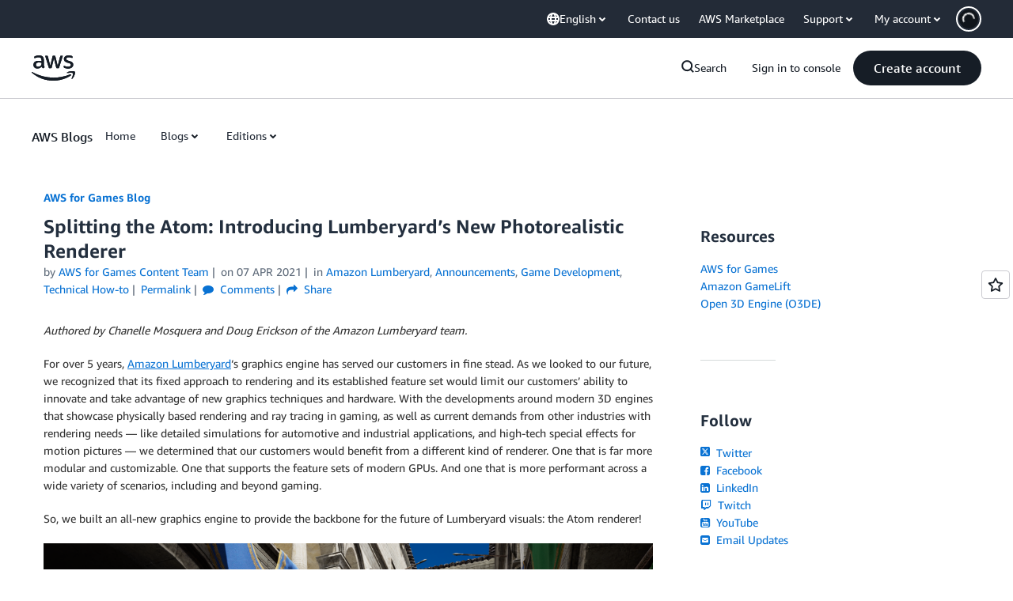

--- FILE ---
content_type: text/html;charset=UTF-8
request_url: https://amazonwebservicesinc.tt.omtrdc.net/m2/amazonwebservicesinc/ubox/raw?mboxPC=1768657338869-442825&mboxSession=1768657338868-618450&uniq=1768657339308-315269
body_size: -361
content:
{"url":"/en_US/dm/awsm/house/blog/Tiles/default-evergreen-tiles","campaignId":"285161","environmentId":"350","userPCId":"1768657338869-442825.44_0"}

--- FILE ---
content_type: text/html;charset=UTF-8
request_url: https://amazonwebservicesinc.tt.omtrdc.net/m2/amazonwebservicesinc/ubox/raw?mboxPC=1768657338869-442825&mboxSession=1768657338868-618450&uniq=1768657339326-722766
body_size: -91
content:
{"url":"/en_US/optimization_testing/ccba-footer/master","campaignId":"610677","environmentId":"350","userPCId":"1768657338869-442825.44_0"}